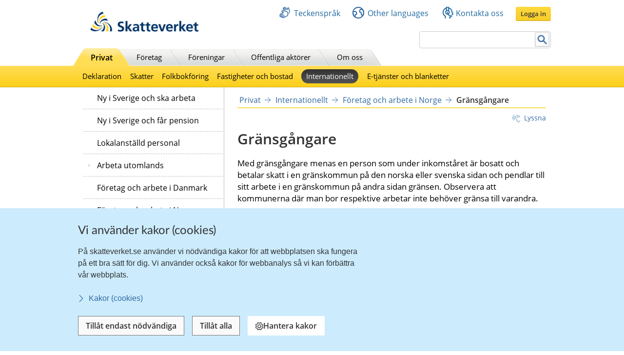

--- FILE ---
content_type: text/html;charset=UTF-8
request_url: https://skatteverket.se/privat/internationellt/foretagocharbeteinorge/norge/gransgangare.4.7b610ded10741da92fa80001408.html
body_size: 19991
content:
<!DOCTYPE html>
<html lang="sv" class="sv-no-js sv-template-innehallssida-2016">
<head>
   <meta charset="UTF-8">
   <script nonce="bc68cba0-f144-11f0-9aca-d9087ce13e00">(function(c){c.add('sv-js');c.remove('sv-no-js');})(document.documentElement.classList)</script>
   <title>Gränsgångare
 | Skatteverket</title>
   <link rel="preload" href="/sitevision/system-resource/eb294f3fbf2cc66af9b1fffe17f16c758cf89e87698b847b472b28216a967f66/js/jquery.js" as="script">
   <link rel="preload" href="/sitevision/system-resource/eb294f3fbf2cc66af9b1fffe17f16c758cf89e87698b847b472b28216a967f66/envision/envision.js" as="script">
   <link rel="preload" href="/sitevision/system-resource/eb294f3fbf2cc66af9b1fffe17f16c758cf89e87698b847b472b28216a967f66/js/utils.js" as="script">
   <link rel="preload" href="/sitevision/system-resource/eb294f3fbf2cc66af9b1fffe17f16c758cf89e87698b847b472b28216a967f66/js/portlets.js" as="script">
               <meta name="DC.Title" content="Gränsgångare Norge - Sverige">
                     <meta name="keywords" content="   ">
                     <meta name="description" content="En gränsgångare bor och betalar skatt på norska eller svenska sidan och pendlar över gränsen i arbetet.">
                     <meta name="DC.Date.Created" content="2005-11-14">
                     <meta name="DC.Date.Modified" content="2025-02-03">
                     <meta name="DC.Identifier" content="https://www.skatteverket.se">
                     <meta name="DC.Format" content="text/html">
                     <meta name="DC.Type" content="text">
                     <meta name="SKV.Author" content="nisse.tuta@skatteverket.se">
                     <meta name="robots" content="">
                     <meta name="google-site-verification" content="9yaXOpOvmAORp7RIYpbP6BJeS-5rcrc0_DsolER28Tw">
         <meta name="viewport" content="width=device-width, initial-scale=1, minimum-scale=1, shrink-to-fit=no">
   <meta name="dcterms.identifier" content="http://skatteverket.se">
   <meta name="dcterms.language" content="sv">
   <meta name="dcterms.format" content="text/html">
   <meta name="dcterms.type" content="text">
   <link rel="canonical" href="/privat/internationellt/foretagocharbeteinorge/norge/gransgangare.4.7b610ded10741da92fa80001408.html">
   <link rel="stylesheet" type="text/css" href="/2.18e1b10334ebe8bc80000/1767958521692/sitevision-responsive-grids.css">
   <link rel="stylesheet" type="text/css" href="/2.18e1b10334ebe8bc80000/1767958552653/sitevision-spacing.css">
   <link rel="stylesheet" type="text/css" href="/2.18e1b10334ebe8bc80000/0/6405/SiteVision.css">
   <link rel="stylesheet" type="text/css" href="/sitevision/system-resource/eb294f3fbf2cc66af9b1fffe17f16c758cf89e87698b847b472b28216a967f66/css/portlets.css">
   <link rel="stylesheet" type="text/css" href="/sitevision/system-resource/eb294f3fbf2cc66af9b1fffe17f16c758cf89e87698b847b472b28216a967f66/envision/envision.css">

      <link rel="stylesheet" type="text/css" href="/2.18e1b10334ebe8bc80000/91.361dc8c15312eff6fd14d21/1767958566863/0/sv-template-asset.css">
         <link rel="stylesheet" type="text/css" href="/webapp-resource/4.7b610ded10741da92fa80001408/360.96cca41179bad4b1aaea8/1623672352260/webapp-assets.css">
      <link rel="stylesheet" type="text/css" href="/webapp-resource/4.7b610ded10741da92fa80001408/360.1522bf3f19aea8075ba3c30/1767875492664/webapp-assets.css">
      <script nonce="bc68cba0-f144-11f0-9aca-d9087ce13e00">!function(t,e){t=t||"docReady",e=e||window;var n=[],o=!1,c=!1;function d(){if(!o){o=!0;for(var t=0;t<n.length;t++)try{n[t].fn.call(window,n[t].ctx)}catch(t){console&&console.error(t)}n=[]}}function a(){"complete"===document.readyState&&d()}e[t]=function(t,e){if("function"!=typeof t)throw new TypeError("callback for docReady(fn) must be a function");o?setTimeout(function(){t(e)},1):(n.push({fn:t,ctx:e}),"complete"===document.readyState?setTimeout(d,1):c||(document.addEventListener?(document.addEventListener("DOMContentLoaded",d,!1),window.addEventListener("load",d,!1)):(document.attachEvent("onreadystatechange",a),window.attachEvent("onload",d)),c=!0))}}("svDocReady",window);</script>
      <script src="/sitevision/system-resource/eb294f3fbf2cc66af9b1fffe17f16c758cf89e87698b847b472b28216a967f66/js/jquery.js"></script>
      <script src="/2.18e1b10334ebe8bc80000/91.361dc8c15312eff6fd14d21/1767958566874/HEAD/0/sv-template-asset.js"></script>
   <!-- 
         _       _     _              _                                _ 
        | | ___ | |__ | |__   __ _   | |__   ___  ___     ___  ___ ___| |
     _  | |/ _ \| '_ \| '_ \ / _` |  | '_ \ / _ \/ __|   / _ \/ __/ __| |
    | |_| | (_) | |_) | |_) | (_| |  | | | | (_) \__ \  | (_) \__ \__ \_|
    \____/ \___/|_.__/|_.__/ \__,_|  |_| |_|\___/|___/   \___/|___/___(_)
                                                                     
    Om du vill vara med och utveckla Skatteverkets externa och interna system, 
    ansök på https://www.skatteverket.se/ledigajobb (Skatteverket)

     ____  _         _   _                      _        _   
    / ___|| | ____ _| |_| |_ _____   _____ _ __| | _____| |_ 
    \___ \| |/ / _` | __| __/ _ \ \ / / _ \ '__| |/ / _ \ __|
     ___) |   < (_| | |_| ||  __/\ V /  __/ |  |   <  __/ |_ 
    |____/|_|\_\__,_|\__|\__\___| \_/ \___|_|  |_|\_\___|\__|
                                                         
    -->



<meta name="viewport" content="initial-scale=1, width=device-width, maximum-scale=2, user-scalable=yes"/>
<!--[if IE 7]>
<meta http-equiv="X-UA-Compatible" content="IE=EmulateIE7" >
<![endif]-->
<!--[if IE 8]>
<meta http-equiv="X-UA-Compatible" content="IE=EmulateIE8" >
<![endif]-->
<!--[if IE 9]>
<meta http-equiv="X-UA-Compatible" content="IE=EmulateIE9" >
<![endif]-->
   <link href="/images/18.76a43be412206334b89800039457/faviconSKV.ico" type="image/x-icon" rel="shortcut icon">
   <link href="/images/18.6efe6285127ab4f1d2580001598/iphone_favicon.png" rel="apple-touch-icon">
   

	<meta property="og:title" content="Gränsgångare" />

         <meta property="og:image" content="https://skatteverket.se/images/18.35c34f651660af3747c16d7/1538124880511/skv-fb-liggande.png" />
	
   <script>$svjq = jQuery.noConflict()</script>
   

   <link type="application/rss+xml" rel="alternate" href="https://skatteverket.se/4.dfe345a107ebcc9baf800017640/12.dfe345a107ebcc9baf800017646.portlet?state=rss&amp;sv.contenttype=text/xml;charset=UTF-8" title="Alla nyheter, notiser och pressmeddelanden">
   <link type="application/rss+xml" rel="alternate" href="https://skatteverket.se/4.dfe345a107ebcc9baf800017593/12.dfe345a107ebcc9baf800017599.portlet?state=rss&amp;sv.contenttype=text/xml;charset=UTF-8" title="Endast nyheter och notiser">
   <link type="application/rss+xml" rel="alternate" href="https://skatteverket.se/4.dfe345a107ebcc9baf800017652/12.dfe345a107ebcc9baf800017658.portlet?state=rss&amp;sv.contenttype=text/xml;charset=UTF-8" title="Pressmeddelanden">
   <script nonce="bc68cba0-f144-11f0-9aca-d9087ce13e00">
      window.sv = window.sv || {};
      sv.UNSAFE_MAY_CHANGE_AT_ANY_GIVEN_TIME_webAppExternals = {};
      sv.PageContext = {
      pageId: '4.7b610ded10741da92fa80001408',
      siteId: '2.18e1b10334ebe8bc80000',
      userIdentityId: '',
      userIdentityReadTimeout: 0,
      userLocale: 'sv_SE',
      dev: false,
      csrfToken: '',
      html5: true,
      useServerSideEvents: false,
      nodeIsReadOnly: true
      };
   </script>
      <script nonce="bc68cba0-f144-11f0-9aca-d9087ce13e00">!function(){"use strict";var t,n={},e={},i={};function r(t){return n[t]=n[t]||{instances:[],modules:{},bundle:{}},n[t]}document.querySelector("html").classList.add("js");var s={registerBootstrapData:function(t,n,i,r,s){var a,o=e[t];o||(o=e[t]={}),(a=o[i])||(a=o[i]={}),a[n]={subComponents:r,options:s}},registerInitialState:function(t,n){i[t]=n},registerApp:function(n){var e=n.applicationId,i=r(e);if(t){var s={};s[e]=i,s[e].instances=[n],t.start(s)}else i.instances.push(n)},registerModule:function(t){r(t.applicationId).modules[t.path]=t},registerBundle:function(t){r(t.applicationId).bundle=t.bundle},getRegistry:function(){return n},setAppStarter:function(n){t=n},getBootstrapData:function(t){return e[t]},getInitialState:function(t){return i[t]}};window.AppRegistry=s}();</script>
</head>
<body class=" sv-responsive  env-m-around--0">
<div id="svid10_2cf1b5cd163796a5c8b4b6e" class="sv-layout"><div class="sv-vertical sv-layout sv-skip-spacer sv-template-layout" id="svid10_2cf1b5cd163796a5c8b4fe9"><div id="svid94_2cf1b5cd163796a5c8b4fec"><div class="sv-layout sv-skip-spacer sv-template-portlet
" id="svid30_2cf1b5cd163796a5c8b4b8d"><div id="Sidhuvud"><!-- Sidhuvud --></div><div class="sv-vertical sv-layout sv-skip-spacer sv-template-layout" id="svid10_2cf1b5cd163796a5c8b4f01"><div class="sv-script-portlet sv-portlet sv-skip-spacer sv-template-portlet
" id="svid12_2106219b17988b0d231429"><div id="cookiebanner"><!-- cookie-banner --></div><div class="rs_preserve">
	<skv-cookie-banner
      id="skv-cookie-banner"
   	about-url="/4.14c8822103addae55580003.html"
      texts='{
      	"heading": "Vi använder kakor (cookies)",
         "description": "På skatteverket.se använder vi nödvändiga kakor för att webbplatsen ska fungera på ett bra sätt för dig. Vi använder också kakor för webbanalys så vi kan förbättra vår webbplats.",
         "aboutLabel": "Kakor (cookies)",
         "handleHeading": "Hantera kakor",
         "handleDescription": "Här kan du välja vilka kakor (cookies) du vill godkänna.",
         "handleButtonLabel": "Hantera kakor",
         "acceptButtonLabel": "Tillåt alla",
         "acceptAllButtonLabel": "Tillåt alla",
         "denyAllButtonLabel": "Tillåt endast nödvändiga",
         "saveButtonLabel": "Spara",
         "cookiesListHeading": "Gör dina val och spara",
         "strictlyNecessaryCookieTitle": "Nödvändiga",
         "strictlyNecessaryCookieDescription": "Nödvändiga kakor går inte att stänga av eftersom vår webbplats inte fungerar utan dessa. Nödvändiga kakor bidrar till att våra tjänster är säkra och fungerar som de ska, till exempel säker inloggning.",
         "settingsCookieTitle": "Inställningar",
         "settingsCookieDescription": "Kakor för inställningar låter en webbplats komma ihåg information som ändrar hur webbplatsen fungerar eller visas. Detta kan t.ex. vara föredraget språk eller regionen du befinner dig i.",
         "statisticsCookieTitle": "Statistik",
         "statisticsCookieDescription": "Kakor för statistik hjälper en webbplatsägare att förstå hur besökare interagerar med webbplatser genom att samla och rapportera in information anonymt."
      }'
      cookies='{
      	"vdArbetsgivare": { "type": "settings", "target": "cookie" },
      	"vdForetagsform": { "type": "settings", "target": "cookie" },
      	"vdOmsattning": { "type": "settings", "target": "cookie" },
      	"vdRakenskapsarSlut": { "type": "settings", "target": "cookie" },
      	"vdRedovisning": { "type": "settings", "target": "cookie" },
         "skv-infotraffar:filters": { "type": "settings", "target": "sessionStorage" },
         "skv-infotraffar:activeTabItemIndex": { "type": "settings", "target": "sessionStorage" },
         "ms.spa.agconfirmupload.deklarera": { "type": "settings", "target": "cookie" },
         "/^_pk_(id|ses|ref)\\..+$/": { "type": "settings", "target": "cookie" },
         "/^TS[a-zA-Z\\d]{8}$/": { "type": "settings", "target": "cookie" },
         "chat-toolbox": { "type": "settings", "target": "sessionStorage" },
         "lang": { "type": "settings", "target": "cookie" },
         "senastetjanster": { "type": "settings", "target": "cookie" }
      }'
   ></skv-cookie-banner>
</div>

<script>
   var cookieBanner = document.querySelector('skv-cookie-banner');
   if(cookieBanner && typeof cookieBanner.hasAllowedType === 'undefined') {
   	cookieBanner.hasAllowedType = () => {};
   }
</script></div>
<div class="sv-html-portlet sv-portlet sv-template-portlet
" id="svid12_2cf1b5cd163796a5c8b4f03"><div id="MatomoTagManagerWebbanalys"><!-- Matomo Tag Manager - Webbanalys --></div><!-- Matomo Tag Manager -->
<script>
   (function() {
      function loadMatomo() {
         var _mtm = _mtm || [];
         var _paq = window._paq = window._paq || [];
         _mtm.push({
            'mtm.startTime': (new Date().getTime()),
            'event': 'mtm.Start'
         });
         var d = document,
            g = d.createElement('script'),
            s = d.getElementsByTagName('script')[0];
         g.type = 'text/javascript';
         g.async = true;
         g.defer = true;
         g.src = 'https://matomo.skv.analys.cloud/js/container_nzOVmjo9.js';
         s.parentNode.insertBefore(g, s);
         
         /* //Script version 1.2 var _paq = _paq || []; // tracker methods like "setCustomDimension" should be called before "trackPageView" _paq.push(["setDocumentTitle", document.domain + "/" + document.title]); _paq.push(["setCookieDomain", "*.skatteverket.se"]);
         _paq.push(["setDomains", ["*.skatteverket.se"]]); _paq.push(["enableCrossDomainLinking"]); _paq.push(["setDoNotTrack", true]); _paq.push(['trackPageView']); _paq.push(['enableLinkTracking']); (function () { var u = "//skv.analytics.elx.cloud/"; _paq.push(['setTrackerUrl',
         u + 'piwik.php']); _paq.push(['setSiteId', '2']); var d = document , g = d.createElement('script') , s = d.getElementsByTagName('script')[0]; g.type = 'text/javascript'; g.async = true; g.defer = true; g.src = u + 'piwik.js'; s.parentNode.insertBefore(g,
         s); })(); */
      }
      
      var cookieBanner = document.querySelector("skv-cookie-banner");
      
      if(cookieBanner) {
         if(cookieBanner.hasAllowedType("statistics")) {
            loadMatomo();
         }
         
         cookieBanner.addEventListener("change", function() {
            if(cookieBanner.hasAllowedType("statistics")) {
               loadMatomo();
            }
         });
      }
   })();
</script>
<!-- End Matomo Tag Manager -->
</div>
<div class="sv-script-portlet sv-portlet sv-template-portlet
" style="display: none" id="svid12_2cf1b5cd163796a5c8b4f04"><div id="ServerTrackning"><!-- ServerTrackning --></div><!--server_36-->
</div>
<div class="sv-html-portlet sv-portlet sv-template-portlet
" id="svid12_2cf1b5cd163796a5c8b4f09"><div id="Snabbnavigeringmedtabb"><!-- Snabbnavigering med tabb --></div><ul id="skip">
   <li>
      <a title="Gå till innehåll" id="tillInnehall" href="#">Till innehåll</a>
   </li>
   <li>
      <a title="Gå till navigationen" id="tillMeny" href="#">Till navigationen</a>
   </li>
</ul></div>
<div class="sv-custom-module sv-skv-ie-banner sv-template-portlet
" id="svid12_5b35a6251761e6914203a4a"><div id="IEBanner"><!-- IE Banner --></div><div data-cid="89b8df69-8bac-4268-a7af-cc2cf8e786e8"><div
    id="webapp_12_5b35a6251761e6914203a4a"
    aria-live="polite"
    aria-atomic="false"
    style="display: none;"
>
    <div class="skv-ie-banner__banner">
        <div class="skv-ie-banner__banner-inner">
            <div class="skv-ie-banner__banner-start">
                <span class="skv-ie-banner__banner-icon">
                    <svg xmlns="http://www.w3.org/2000/svg" fill="none" stroke="currentcolor" viewBox="0 0 24 24"><g stroke-linecap="round" stroke-width="1.5"><path stroke-linejoin="round" d="M 12 18.75 a 0.375 0.375 0 1 0 0.375 0.375 a 0.375 0.375 0 0 0 -0.375 -0.375 h 0"></path><path stroke-miterlimit="10" d="M 12 15.75 v -7.5"></path></g><path stroke-linejoin="round" stroke-width="1.5" d="M 13.62 1.76 a 1.806 1.806 0 0 0 -3.242 0 L 0.906 21.058 a 1.521 1.521 0 0 0 1.366 2.192 h 19.456 a 1.521 1.521 0 0 0 1.366 -2.192 Z"></path></svg>
                </span>
                <div class="skv-ie-banner__banner-content">
                    <div class="skv-ie-banner__banner-text"></div>
                    <div class="skv-ie-banner__banner-link">
                        <a class="skv-ie-banner__banner-link-anchor" href="/omoss/varverksamhet/omwebbplatsen/rekommenderadewebblasare.4.18e1b10334ebe8bc80004907.html">
                            <span class="skv-ie-banner__banner-link-icon">
                                <svg xmlns="http://www.w3.org/2000/svg" fill="none" stroke="currentcolor" stroke-linecap="round" stroke-linejoin="round" stroke-width="1.5" viewBox="0 0 24 24"><path d="M 5.5 0.75 l 10.72 10.72 a 0.749 0.749 0 0 1 0 1.06 L 5.5 23.25"></path></svg>
                            </span>
                            <div class="skv-ie-banner__banner-link-label"></div>
                        </a>
                    </div>
                </div>
            </div>
        </div>
    </div>
</div>

<script id="webappScript_12_5b35a6251761e6914203a4a">
    (function() {
        var ie = detectIE();
        var container = document.getElementById("webapp_12_5b35a6251761e6914203a4a");
        var script = document.getElementById("webappScript_12_5b35a6251761e6914203a4a");

        (function() {
            if (ie === false || ie > 11 ) {
                destroy();
                return;
            }

            container.style.display = "";

            var text = container.querySelector(".skv-ie-banner__banner-text");
            text.innerHTML = '<p>Din webbläsare Internet Explorer är för gammal. För att vår webbplats ska fungera rekommenderar vi att du byter webbläsare.</p>';

            var linkLabel = container.querySelector(".skv-ie-banner__banner-link-label");
            linkLabel.innerHTML = 'Rekommenderade webbläsare';

        })();

        script.parentElement.removeChild(script);

        function destroy() {
            container.parentElement.removeChild(container);
        }

        function detectIE() {
            var ua = window.navigator.userAgent;

            var msie = ua.indexOf('MSIE ');
            if (msie > 0) {
                // IE 10 or older => return version number
                return parseInt(ua.substring(msie + 5, ua.indexOf('.', msie)), 10);
            }

            var trident = ua.indexOf('Trident/');
            if (trident > 0) {
                // IE 11 => return version number
                var rv = ua.indexOf('rv:');
                return parseInt(ua.substring(rv + 3, ua.indexOf('.', rv)), 10);
            }

            var edge = ua.indexOf('Edge/');
            if (edge > 0) {
                // Edge => return version number
                return parseInt(ua.substring(edge + 5, ua.indexOf('.', edge)), 10);
            }

            // other browser
            return false;
        }
    })();
</script>
</div><script nonce="bc68cba0-f144-11f0-9aca-d9087ce13e00">AppRegistry.registerBootstrapData('12.5b35a6251761e6914203a4a','89b8df69-8bac-4268-a7af-cc2cf8e786e8','main',[],undefined);</script><script nonce="bc68cba0-f144-11f0-9aca-d9087ce13e00">AppRegistry.registerInitialState('12.5b35a6251761e6914203a4a',{"text":"Din webbläsare Internet Explorer är för gammal. För att vår webbplats ska fungera rekommenderar vi att du byter webbläsare.","linkText":"Rekommenderade webbläsare","linkUrl":"/omoss/varverksamhet/omwebbplatsen/rekommenderadewebblasare.4.18e1b10334ebe8bc80004907.html","route":"/"});</script>
<script nonce="bc68cba0-f144-11f0-9aca-d9087ce13e00">AppRegistry.registerApp({applicationId:'skv-ie-banner|1.1.0',htmlElementId:'svid12_5b35a6251761e6914203a4a',route:'/',portletId:'12.5b35a6251761e6914203a4a',locale:'sv-SE',defaultLocale:'en',webAppId:'skv-ie-banner',webAppVersion:'1.1.0',webAppAopId:'360.96cca41179bad4b1aaea8',webAppImportTime:'1623672352260',requiredLibs:{},childComponentStateExtractionStrategy:'BY_ID'});</script></div>
</div>
<div class="sv-vertical sv-layout sv-template-layout" id="svid10_2cf1b5cd163796a5c8b54ab"><div class="sv-fixed-fluid-grid tolvkolumn sv-layout main-header sv-skip-spacer sv-template-layout" id="svid10_2cf1b5cd163796a5c8b4f11"><div class="sv-script-portlet sv-portlet sv-skip-spacer sv-template-portlet
" id="svid12_309a41aa1672ad0c83718a0"><div id="KrisGlobaltmeddelande"><!-- Kris/Globalt meddelande --></div></div>
<div class="sv-row sv-layout sv-hide-smartPort sv-hide-smallScreens sv-template-layout" style="padding-top:0.8em" id="svid10_2cf1b5cd163796a5c8b4f14"><div class="sv-layout sv-skip-spacer sv-column-5 sv-template-layout" style="width: 30% !important;" id="svid10_2cf1b5cd163796a5c8b4f15"><div class="sv-image-portlet sv-portlet sv-skip-spacer sv-template-portlet
" style="margin-left:35px;margin-top:12px;max-width: 222px;" id="svid12_2cf1b5cd163796a5c8b4f16"><div id="Bild"><!-- Bild --></div><a title="Till startsida" href="/privat.4.76a43be412206334b89800052864.html"><img alt="startsida" class="sv-noborder" style="max-width:468px;max-height:88px" width="468" height="88" srcset="/images/18.5d699354142b230302014c/1385975660374/x160p/SkatteverketLogo.png 160w, /images/18.5d699354142b230302014c/1385975660374/x320p/SkatteverketLogo.png 320w, /images/18.5d699354142b230302014c/1385975660374/SkatteverketLogo.png 468w" sizes="100vw" src="/images/18.5d699354142b230302014c/1385975660374/SkatteverketLogo.png"></a></div>
</div>
<div class="sv-layout sv-column-7 sv-template-layout" style="width: 67% !important;" id="svid10_2cf1b5cd163796a5c8b4f18"><div class="sv-row sv-layout sv-skip-spacer sv-template-layout" id="svid10_2cf1b5cd163796a5c8b4f19"><div class="sv-jcrmenu-portlet sv-portlet sv-skip-spacer sv-template-portlet
" id="svid12_2cf1b5cd163796a5c8b4f1a"><div id="Servicemeny"><!-- Service_meny --></div>
  
         
                     
         
          
                
            
   <div id="servicelankar">
      <ul>
                              
                              
               <li class="link_0">
                  <a href="/servicelankar/teckensprak.4.5d699354142b2303020b3b.html" class="servicelank"><span></span>Teckenspråk</a>
               </li>
                                  
                              
               <li class="link_1">
                  <a href="/servicelankar/otherlanguages.4.34a801ea1041d54f9e2800025.html" class="servicelank"><span></span>Other languages</a>
               </li>
                                  
                              
               <li class="link_2">
                  <a href="/omoss/kontaktaoss.4.71004e4c133e23bf6db800079651.html" class="servicelank"><span></span>Kontakta oss</a>
               </li>
                               
         <li class="sso__desktopSection">
            <a class="sso__desktopSection-button sso__desktopSection-button--login" tabindex="0">
               <div class="sso__desktopSection-button-label">Logga in</div>
            </a>
            
            <button class="sso__desktopSection-button sso__desktopSection-button--toggle" style="display: none;">
               <span class="sso__desktopSection-button-label"></span>
            </button>
         </li>
      </ul>
   </div>

   <div class="sso__box sso__box--desktop" style="display: none;">
      <div class="sso__box-name"></div>
      <div class="sso__box-persNr"></div>
      
      <nav class="sso__box-nav">
         <ul class="sso__box-nav-list">
            <li class="sso__box-nav-list-item">
               <a class="sso__box-nav-link">Mina sidor</a>
            </li>
            <li class="sso__box-nav-list-item">
               <a class="sso__box-nav-link" title="Logga ut från Skatteverkets e-tjänster och Mina sidor">Logga ut</a>
            </li>
         </ul>
      </nav>
   </div>
   
   </div>
</div>
<div class="sv-row sv-layout sv-template-layout" id="svid10_2cf1b5cd163796a5c8b4f1b"><div class="sv-searchform-portlet sv-portlet sv-skip-spacer sv-template-portlet
" style="text-align: right;" id="svid12_2cf1b5cd163796a5c8b4f1c"><div id="Sokruta1"><!-- Sökruta 1 --></div>


                                                                                            
<script nonce="bc68cba0-f144-11f0-9aca-d9087ce13e00">
svDocReady(function() {
   // Queries server for a suggestion list and shows it below the search field
   $svjq("#search12_2cf1b5cd163796a5c8b4f1c").svAutoComplete({
      source: "/4.7b610ded10741da92fa80001408/12.2cf1b5cd163796a5c8b4f1c.json?state=autoComplete",
      minLength: 2,
      delay: 200,
      selectedValueContainerId: ""
   });
   // Backwards compatibility for custom templates
   $svjq("#search12_2cf1b5cd163796a5c8b4f1c").on('focusin', function() {
      if ($svjq("#search12_2cf1b5cd163796a5c8b4f1c").val() == "Ange sökord") {
         $svjq("#search12_2cf1b5cd163796a5c8b4f1c").val("");
         return false;
      }
   });
   // Submit, blocks empty and placeholder queries
   $svjq("#search12_2cf1b5cd163796a5c8b4f1cbutton").on('click', function() {
      const qry = $svjq("#search12_2cf1b5cd163796a5c8b4f1c").val();
      if (qry == "" || qry == "Ange sökord") {
         return false;
      }
   });
   // Invokes the search button if user presses the enter key (needed in IE)
   $svjq("#search12_2cf1b5cd163796a5c8b4f1c").on('keypress', function(e) {
      if (e.which == 13) {
         $svjq("#search12_2cf1b5cd163796a5c8b4f1cbutton").trigger('focus').trigger('click');
         return false;
      }
   });
});
</script>


   <form id="searchformTop" method="get" action="/funktioner/sok/sok.4.64a656d113f4c7597011b3.html">
      <label for="query" class="sr-only">Sök</label>
      <input id="query" class="search-input" style="width:252px" type="text" name="query" value="" accesskey="k" />
       <button id="search12_2cf1b5cd163796a5c8b4f1cbutton" type="submit" class="searchButton sv-vamiddle"><span class="knapp">Sök</span></button>
</form></div>
</div>
</div>
</div>
<div class="sv-row sv-layout sv-hide-smartPort sv-hide-smallScreens sv-template-layout" id="svid10_2cf1b5cd163796a5c8b4f1d"><div class="sv-layout sv-skip-spacer sv-column-12 sv-template-layout" style="padding-right:10px" id="svid10_2cf1b5cd163796a5c8b4f1e"><div class="sv-script-portlet sv-portlet sv-skip-spacer sv-template-portlet
" id="svid12_2cf1b5cd163796a5c8b4f1f"><div id="Toppmeny"><!-- Toppmeny --></div>
<div class="topmenu">
	<ul>
		<li class=" active "><div><a href="/privat.4.76a43be412206334b89800052864.html" title="Privatpersoner">Privat</a></div></li>
		<li class=""><div><a href="/foretag.4.76a43be412206334b89800052908.html" title="Företag">Företag</a></div></li>
		<li class=""><div><a href="/foreningar.4.76a43be412206334b89800048202.html" title="Föreningar">Föreningar</a></div></li>
		<li class=""><div><a href="/offentligaaktorer.4.76a43be412206334b89800047989.html" title="Offentliga aktörer">Offentliga aktörer</a></div></li>
		<li class=""><div><a href="/omoss.4.76a43be412206334b89800052952.html" title="Om Skatteverket">Om oss</a></div></li>
	</ul>
</div>

<script>
<!--
  var clientnavigation = 'Privat';
-->
</script></div>
</div>
</div>
</div>
</div>
<div class="sv-vertical sv-layout sv-template-layout" id="svid10_4f45da1418092e4b1921cb"><div class="sv-fluid-grid tolvkolumn sv-layout sv-visible-smartPort sv-visible-smallScreens sv-skip-spacer sv-template-layout" id="svid10_4f45da1418092e4b1921cc"><div class="sv-row sv-layout iw-skv-mobile-header-container sv-skip-spacer sv-template-layout" id="svid10_4f45da1418092e4b1921cd"><div class="sv-row sv-layout sv-skip-spacer sv-template-layout" id="svid10_4f45da1418092e4b1921ce"><div class="sv-html-portlet sv-portlet sv-skip-spacer sv-template-portlet
" id="svid12_4f45da1418092e4b1921cf"><div id="Logotypimobil"><!-- Logotyp i mobil --></div><div class="iw-skv-logo">
   <a href="/" class="iw-skv-logo__link" aria-label="Till startsidan">
      <img class="iw-skv-logo__image" src="data:image/svg+xml,%3Csvg id='Lager_1' data-name='Lager 1' xmlns='http://www.w3.org/2000/svg' viewBox='0 0 213.73 39.2'%3E%3Cdefs%3E%3Cstyle%3E.cls-1%7Bfill:%23036;%7D.cls-2%7Bfill:%23fc0;%7D%3C/style%3E%3C/defs%3E%3Ctitle%3ERityta 1%3C/title%3E%3Cpath class='cls-1' d='M64.52,23.26a10,10,0,0,0-3.9-.83c-1.32,0-3,.57-3,2.66,0,3.33,8.41,1.94,8.4,8.37,0,4.2-3.33,5.79-7.21,5.78a16.76,16.76,0,0,1-4.91-.75L54.23,35a9.21,9.21,0,0,0,4.34,1.19c1.45,0,3.41-.74,3.41-2.47,0-3.65-8.41-2.15-8.4-8.5,0-4.28,3.34-5.85,6.71-5.84a14.39,14.39,0,0,1,4.59.69Z'/%3E%3Cpath class='cls-1' d='M68.8,18.22h3.68l0,12.11h.06l4.4-5.65h4.34L76,31l5.92,7.83H77.23L72.52,32h-.06v6.87H68.77Z'/%3E%3Cpath class='cls-1' d='M86.17,34.69c0-2.17,2.45-2.44,4.1-2.44h1.59a4.72,4.72,0,0,1-.77,2.91,3.13,3.13,0,0,1-2.59,1.26C87.18,36.42,86.17,35.9,86.17,34.69Zm-1.86-6.16A7.45,7.45,0,0,1,88.68,27c2.17,0,3.19.77,3.18,3.05h-2a11.14,11.14,0,0,0-4.75.82,4.15,4.15,0,0,0-2.43,4c0,2.69,2.44,4.21,4.94,4.21A5,5,0,0,0,92,36.67H92a17.11,17.11,0,0,0,.16,2.12h3.24c-.08-1.1-.13-2.08-.16-3.16s-.05-2.11-.05-3.54V30.28c0-4.18-1.77-6-6.09-6a12.63,12.63,0,0,0-4.91,1.06Z'/%3E%3Cpath class='cls-1' d='M99.44,27.38H96.72V24.68h2.72V21.86l3.68-1.18v4h3.27v2.7h-3.27V34c0,1.21.33,2.33,1.73,2.33a3.23,3.23,0,0,0,1.67-.38l.11,2.91a9.68,9.68,0,0,1-2.72.33c-2.89,0-4.48-1.79-4.47-4.59Z'/%3E%3Cpath class='cls-1' d='M110.32,27.39H107.6V24.7h2.73V21.87L114,20.69v4h3.27V27.4H114V34c0,1.21.33,2.33,1.73,2.34a3.29,3.29,0,0,0,1.68-.39l.1,2.92a10.09,10.09,0,0,1-2.72.32c-2.88,0-4.47-1.79-4.47-4.59Z'/%3E%3Cpath class='cls-1' d='M122.4,30.4c.17-1.89,1.21-3.32,3.27-3.32s2.88,1.55,3,3.33Zm8.73,4.69a9.68,9.68,0,0,1-4.7,1.42,3.72,3.72,0,0,1-4-3.58h9.78c0-4.94-1.47-8.54-6.71-8.55-4.4,0-6.57,3.37-6.58,7.46,0,4.65,2.71,7.34,7.38,7.35a9.73,9.73,0,0,0,4.86-1.12Z'/%3E%3Cpath class='cls-1' d='M132.72,24.69h3.95L140.17,35h.06l3.42-10.3h3.68l-5.24,14.14H138Z'/%3E%3Cpath class='cls-1' d='M151.37,30.41c.16-1.9,1.21-3.32,3.27-3.32s2.88,1.54,3,3.33Zm8.73,4.68a9.47,9.47,0,0,1-4.7,1.42,3.7,3.7,0,0,1-4-3.57h9.78c0-5-1.47-8.54-6.72-8.55-4.39,0-6.57,3.37-6.57,7.46,0,4.64,2.71,7.34,7.38,7.35a9.71,9.71,0,0,0,4.86-1.12Z'/%3E%3Cpath class='cls-1' d='M163.54,24.74h3.27V28h.06a4.33,4.33,0,0,1,3.88-3.54,4,4,0,0,1,1.12.11v3.71a3.79,3.79,0,0,0-1.65-.3c-3,0-3,3.73-3,5.76v5.19h-3.68Z'/%3E%3Cpath class='cls-1' d='M173.86,18.16h3.68l0,12.12h.06l4.4-5.66h4.34L181,31,187,38.79h-4.67l-4.72-6.87h0v6.86h-3.68Z'/%3E%3Cpath class='cls-1' d='M190.69,30.46c.17-1.89,1.22-3.32,3.28-3.32s2.88,1.55,3,3.33Zm8.73,4.69a9.62,9.62,0,0,1-4.7,1.42,3.7,3.7,0,0,1-4-3.58l9.78,0c0-4.95-1.47-8.55-6.72-8.56-4.39,0-6.57,3.37-6.58,7.46,0,4.65,2.71,7.34,7.38,7.35a9.77,9.77,0,0,0,4.87-1.12Z'/%3E%3Cpath class='cls-1' d='M203.79,27.49h-2.72v-2.7h2.71V22l3.68-1.18v4h3.26v2.7h-3.27v6.6c0,1.2.33,2.33,1.73,2.33a3.23,3.23,0,0,0,1.67-.38L211,39a9.68,9.68,0,0,1-2.72.33c-2.88,0-4.47-1.79-4.47-4.59Z'/%3E%3Cpath class='cls-2' d='M25.29,21.16A13.78,13.78,0,0,1,35,31.42a13.63,13.63,0,0,1-.8,7.36H30.11A13.88,13.88,0,0,0,32,33.3c.33-3.47-.94-7.55-3.88-9.8a12.88,12.88,0,0,0-3-1.87Z'/%3E%3Cpath class='cls-1' d='M38,38.77a13,13,0,0,0-2.49-13.24,17.81,17.81,0,0,0-8.52-5l.09-.51C34,21.65,41,26,42.12,33.57a12.56,12.56,0,0,1-.23,5.21Z'/%3E%3Cpath class='cls-1' d='M23.72,22.2a9.7,9.7,0,0,1,3.15,2.68,10.73,10.73,0,0,1,1.33,9.8,10,10,0,0,1-2.3,4.09l-5.28,0a12.58,12.58,0,0,0,5.85-10,7.33,7.33,0,0,0-2.95-6.13Z'/%3E%3Cpath class='cls-2' d='M17,23.16A13.78,13.78,0,0,1,21,9.59a13.7,13.7,0,0,1,6.78-3l2,3.58a13.74,13.74,0,0,0-5.7,1.08c-3.17,1.44-6.08,4.58-6.56,8.25a13.07,13.07,0,0,0-.12,3.54Z'/%3E%3Cpath class='cls-1' d='M25.86,3.37a13,13,0,0,0-10.21,8.74A17.75,17.75,0,0,0,15.6,22l-.5.17c-2.07-6.81-1.8-15,4.23-19.78A12.59,12.59,0,0,1,23.94,0Z'/%3E%3Cpath class='cls-1' d='M18.66,24a9.71,9.71,0,0,1,.75-4.08,10.69,10.69,0,0,1,7.83-6A10.24,10.24,0,0,1,32,13.83l2.62,4.58A12.62,12.62,0,0,0,23,18.35,7.31,7.31,0,0,0,19.13,24Z'/%3E%3Cpath class='cls-1' d='M1.9,31.71A13,13,0,0,0,14.65,36a17.78,17.78,0,0,0,8.49-5.05l.4.34c-4.77,5.28-11.9,9.27-19.13,6.57A12.36,12.36,0,0,1,0,35.1Z'/%3E%3Cpath class='cls-1' d='M23.29,27.24a9.44,9.44,0,0,1-3.88,1.45A10.7,10.7,0,0,1,10.2,25.1a10.23,10.23,0,0,1-2.48-4l2.56-4.6a12.63,12.63,0,0,0,5.94,10,7.32,7.32,0,0,0,6.79.39Z'/%3E%3Cpath class='cls-2' d='M23.38,29.32A13.8,13.8,0,0,1,9.65,32.77a13.61,13.61,0,0,1-6-4.33l2-3.58A13.81,13.81,0,0,0,9.5,29.22c2.85,2,7,2.89,10.44,1.44A12.86,12.86,0,0,0,23,29Z'/%3E%3C/svg%3E" alt="" />
   </a>
</div></div>
</div>
<div class="sv-row sv-layout toppNavWrp sv-template-layout" id="svid10_4f45da1418092e4b1921d0"><div class="sv-html-portlet sv-portlet sv-skip-spacer sv-template-portlet
" id="svid12_4f45da1418092e4b1921d1"><div id="Loginknapp"><!-- Loginknapp --></div><div class="sso__mobileSection">
   <div class="sso__mobileSection-inner">
      <a class="sso__mobileSection-button sso__mobileSection-button--login" tabindex="0">
         <div class="sso__mobileSection-button-label">Logga in</div>
      </a>

      <button class="sso__mobileSection-button sso__mobileSection-button--toggle" tabindex="0" style="display: none;">
         <span class="sso__mobileSection-button-label"></span>
      </button>
   </div>

   <div class="sso__box sso__box--mobile" style="display: none;">
      <div class="sso__box-name"></div>
      <div class="sso__box-persNr"></div>
      <nav class="sso__box-nav">
         <ul class="sso__box-nav-list">
            <li class="sso__box-nav-list-item">
               <a class="sso__box-nav-link">Mina sidor</a>
            </li>
            <li class="sso__box-nav-list-item">
               <a class="sso__box-nav-link" title="Logga ut från Skatteverkets e-tjänster och Mina sidor">Logga ut</a>
            </li>
         </ul>
      </nav>
   </div>
</div></div>
<div class="sv-html-portlet sv-portlet sv-template-portlet
" id="svid12_4f45da1418092e4b1921d2"><div id="Sokfaltsknapp"><!-- Sökfältsknapp --></div><div class="searchBtnWrp">
   <a role="button" href="javascript:void(0);" onclick="onSearchButtonMobileClick(this)">
      <span class="searchBtn">Sök</span>
   </a>
</div>

<form id="searchformMobile" method="get" action="/funktioner/sok/sok.4.64a656d113f4c7597011b3.html">
   <label for="queryMobile" class="sr-only">Sök</label>
   <input id="queryMobile" class="search-input" type="text" name="query" value="">
   <button type="submit" class="searchButton sv-vamiddle"><span class="knapp">Sök</span></button>
</form>

<script>
   function onSearchButtonMobileClick() {
      var form = document.getElementById("searchformMobile");
      var input = document.getElementById("queryMobile");
      var show = form.style.display !== "block";
      
      form.style.display = show ? "block" : "";
      
      if(show) {
         input.focus();
      } else {
         input.blur();
      }
      
      if ($svjq(".mobileMenuButton").hasClass("open")) {  
         $svjq('#mobilemenu_display').trigger("click");
		}
   }
</script></div>
<div class="sv-html-portlet sv-portlet sv-template-portlet
" id="svid12_4f45da1418092e4b1921d3"><div id="Menyknappen"><!-- Menyknappen --></div><label class="mobileMenuButton" for="mobilemenu_display" tabindex="0">Meny</label>

<script>
   svDocReady(function() {
      var texts = { open: "Meny", close: "Stäng" };
      $svjq(".mobileMenuButton").on("click", function() {
         var menuButton = $svjq(this);
         menuButton.text(menuButton.hasClass("open") ? texts.open : texts.close);
      });
   });
</script></div>
</div>
</div>
<div class="sv-row sv-layout sv-template-layout" id="svid10_4f45da1418092e4b1921d4"><div class="sv-layout sv-skip-spacer sv-template-portlet
" id="svid30_4f45da1418092e4b1921d5"><div id="Mobilmeny"><!-- Mobilmeny --></div><div class="sv-script-portlet sv-portlet sv-skip-spacer sv-template-portlet
" id="svid12_13948c0e18e810bfa0c1579"><div id="MobilMeny"><!-- MobilMeny --></div><div class="mobilemenu"><input type="checkbox" id="mobilemenu_display"/><div><ul>
<li >
<div class="menu-item">
<a  class="menu-item__link" href="/privat.4.76a43be412206334b89800052864.html">
<span>Privat</span>
</a>
<button id="m_0" aria-label="Knapp" aria-expanded="true" aria-pressed="true" class="menu-item__button menu-item__button-expanded"><span></span></button>
</div>
<ul data-id="m_0">
<li >
<div class="menu-item">
<a  class="menu-item__link" href="/privat/deklaration.4.2b543913a42158acf800013508.html">
<span>Deklaration</span>
</a>
<button id="m_0_0" aria-label="Knapp" aria-expanded="false" aria-pressed="false" class="menu-item__button"><span></span></button>
</div>
</li>
<li >
<div class="menu-item">
<a  class="menu-item__link" href="/privat/skatter.4.6a6688231259309ff1f800029074.html">
<span>Skatter</span>
</a>
<button id="m_0_1" aria-label="Knapp" aria-expanded="false" aria-pressed="false" class="menu-item__button"><span></span></button>
</div>
</li>
<li >
<div class="menu-item">
<a  class="menu-item__link" href="/privat/folkbokforing.4.18e1b10334ebe8bc800039.html">
<span>Folkbokföring</span>
</a>
<button id="m_0_2" aria-label="Knapp" aria-expanded="false" aria-pressed="false" class="menu-item__button"><span></span></button>
</div>
</li>
<li >
<div class="menu-item">
<a  class="menu-item__link" href="/privat/fastigheterochbostad.4.18e1b10334ebe8bc80003922.html">
<span>Fastigheter och bostad</span>
</a>
<button id="m_0_3" aria-label="Knapp" aria-expanded="false" aria-pressed="false" class="menu-item__button"><span></span></button>
</div>
</li>
<li >
<div class="menu-item">
<a  class="menu-item__link" href="/privat/internationellt.4.6a6688231259309ff1f800029140.html">
<span>Internationellt</span>
</a>
<button id="m_0_4" aria-label="Knapp" aria-expanded="true" aria-pressed="true" class="menu-item__button menu-item__button-expanded"><span></span></button>
</div>
<ul data-id="m_0_4">
<li >
<div class="menu-item">
<a  class="menu-item__link" href="/privat/internationellt/nyisverigeochskaarbeta.4.2cf1b5cd163796a5c8bab91.html">
<span>Ny i Sverige och ska arbeta</span>
</a>
</div>
</li>
<li >
<div class="menu-item">
<a  class="menu-item__link" href="/privat/internationellt/nyisverigeochfarpension.4.569165a01749e7ae7891e45.html">
<span>Ny i Sverige och får pension</span>
</a>
</div>
</li>
<li >
<div class="menu-item">
<a  class="menu-item__link" href="/privat/internationellt/lokalanstalldpersonal.4.233f91f71260075abe8800073834.html">
<span>Lokalanställd personal</span>
</a>
</div>
</li>
<li >
<div class="menu-item">
<a  class="menu-item__link" href="/privat/internationellt/arbetautomlands.4.2e56d4ba1202f95012080008352.html">
<span>Arbeta utomlands</span>
</a>
<button id="m_0_4_3" aria-label="Knapp" aria-expanded="false" aria-pressed="false" class="menu-item__button"><span></span></button>
</div>
</li>
<li >
<div class="menu-item">
<a  class="menu-item__link" href="/privat/internationellt/foretagocharbeteidanmark.4.3ae1aa711199abc9e368000555.html">
<span>Företag och arbete i Danmark</span>
</a>
</div>
</li>
<li >
<div class="menu-item">
<a  class="menu-item__link" href="/privat/internationellt/foretagocharbeteinorge.4.34a801ea1041d54f9e280001657.html">
<span>Företag och arbete i Norge</span>
</a>
</div>
</li>
<li >
<div class="menu-item">
<a  class="menu-item__link" href="/privat/internationellt/foretagocharbeteifinland.4.34a801ea1041d54f9e280001018.html">
<span>Företag och arbete i Finland</span>
</a>
</div>
</li>
<li >
<div class="menu-item">
<a  class="menu-item__link" href="/privat/internationellt/arbetapafartygochfarjor.4.58d555751259e4d661680008647.html">
<span>Arbeta på fartyg och färjor</span>
</a>
<button id="m_0_4_7" aria-label="Knapp" aria-expanded="false" aria-pressed="false" class="menu-item__button"><span></span></button>
</div>
</li>
<li >
<div class="menu-item">
<a  class="menu-item__link" href="/privat/internationellt/lonfranutlandskaarbetsgivare.4.906b37c10bd295ff4880001233.html">
<span>Lön från utländska arbetsgivare</span>
</a>
<button id="m_0_4_8" aria-label="Knapp" aria-expanded="false" aria-pressed="false" class="menu-item__button"><span></span></button>
</div>
</li>
<li >
<div class="menu-item">
<a  class="menu-item__link" href="/privat/internationellt/dubbelbeskattning.4.58d555751259e4d661680008660.html">
<span>Dubbelbeskattning</span>
</a>
<button id="m_0_4_9" aria-label="Knapp" aria-expanded="false" aria-pressed="false" class="menu-item__button"><span></span></button>
</div>
</li>
<li >
<div class="menu-item">
<a  class="menu-item__link" href="/privat/internationellt/avrakningavutlandskskatt.4.7856a2b411550b99fb7800088114.html">
<span>Avräkning av utländsk skatt</span>
</a>
<button id="m_0_4_10" aria-label="Knapp" aria-expanded="false" aria-pressed="false" class="menu-item__button"><span></span></button>
</div>
</li>
<li >
<div class="menu-item">
<a  class="menu-item__link" href="/privat/internationellt/bosattutomlands.4.58d555751259e4d661680008654.html">
<span>Bosatt utomlands</span>
</a>
<button id="m_0_4_11" aria-label="Knapp" aria-expanded="false" aria-pressed="false" class="menu-item__button"><span></span></button>
</div>
</li>
<li >
<div class="menu-item">
<a  class="menu-item__link" href="/privat/internationellt/hemvistintyg.4.70ac421612e2a997f85800093362.html">
<span>Hemvistintyg</span>
</a>
</div>
</li>
<li >
<div class="menu-item">
<a  class="menu-item__link" href="/privat/internationellt/anlitautlandskforetagare.4.6efe6285127ab4f1d258000101.html">
<span>Anlita utländsk företagare</span>
</a>
</div>
</li>
<li >
<div class="menu-item">
<a  class="menu-item__link" href="/privat/internationellt/forsvarsmaktensutlandstjanstgoring.4.2e56d4ba1202f95012080005070.html">
<span>Försvarsmaktens utlandstjänstgöring</span>
</a>
</div>
</li>
<li >
<div class="menu-item">
<a  class="menu-item__link" href="/privat/internationellt/saharkandupaverkasavbrexit.4.109dcbe71721adafd258b41.html">
<span>Så här kan du påverkas av brexit</span>
</a>
</div>
</li>
</ul>
</li>
<li >
<div class="menu-item">
<a  class="menu-item__link" href="/privat/etjansterochblanketter.4.5d699354142b230302033f.html">
<span>E-tjänster och blanketter</span>
</a>
<button id="m_0_5" aria-label="Knapp" aria-expanded="false" aria-pressed="false" class="menu-item__button"><span></span></button>
</div>
</li>
</ul>
</li>
<li >
<div class="menu-item">
<a  class="menu-item__link" href="/foretag.4.76a43be412206334b89800052908.html">
<span>Företag</span>
</a>
<button id="m_1" aria-label="Knapp" aria-expanded="false" aria-pressed="false" class="menu-item__button"><span></span></button>
</div>
</li>
<li >
<div class="menu-item">
<a  class="menu-item__link" href="/foreningar.4.76a43be412206334b89800048202.html">
<span>Föreningar</span>
</a>
<button id="m_2" aria-label="Knapp" aria-expanded="false" aria-pressed="false" class="menu-item__button"><span></span></button>
</div>
</li>
<li >
<div class="menu-item">
<a  class="menu-item__link" href="/offentligaaktorer.4.76a43be412206334b89800047989.html">
<span>Offentliga aktörer</span>
</a>
<button id="m_3" aria-label="Knapp" aria-expanded="false" aria-pressed="false" class="menu-item__button"><span></span></button>
</div>
</li>
<li >
<div class="menu-item">
<a  class="menu-item__link" href="/omoss.4.76a43be412206334b89800052952.html">
<span>Om oss</span>
</a>
<button id="m_4" aria-label="Knapp" aria-expanded="false" aria-pressed="false" class="menu-item__button"><span></span></button>
</div>
</li>
<li class="menu-servicelank otherlanguages">
<div class="menu-item">
<a  class="menu-item__link" href="/servicelankar/otherlanguages.4.34a801ea1041d54f9e2800025.html">
<span><span class="icon"></span>Other languages</span>
</a>
<button id="m_5" aria-label="Knapp" aria-expanded="false" aria-pressed="false" class="menu-item__button"><span></span></button>
</div>
</li>
<li class="menu-servicelank signlanguage">
<div class="menu-item">
<a  class="menu-item__link" href="/servicelankar/teckensprak.4.5d699354142b2303020b3b.html">
<span><span class="icon"></span>Teckenspråk</span>
</a>
<button id="m_6" aria-label="Knapp" aria-expanded="false" aria-pressed="false" class="menu-item__button"><span></span></button>
</div>
</li>
</ul></div></div>
<script>
   const currentPageURI = '/privat/internationellt/foretagocharbeteinorge/norge/gransgangare.4.7b610ded10741da92fa80001408.html';
   
   const menuButton = document.querySelector('.mobilemenu');
      
   menuButton.addEventListener('click', function(){
      if(!window.menuItems){
         fetch('/rest-api/Menu-API/').then((response) => response.json()).then((data)=> window.menuItems = data);
        
      }
      
   })
</script></div>
</div>
</div>
<div class="sv-row sv-layout sv-template-layout" id="svid10_4f45da1418092e4b1921d6"><div class="sv-script-portlet sv-portlet sv-skip-spacer sv-template-portlet
" id="svid12_4f45da1418092e4b1921d7"><div id="Brodsmula"><!-- Brödsmula --></div>   <div class="iw-skv-breadcrumbs">
      <a class="iw-skv-breadcrumbs__link" href="/privat/internationellt/foretagocharbeteinorge.4.34a801ea1041d54f9e280001657.html" >Företag och arbete i Norge</a>
   </div>
</div>
</div>
</div>
</div>
<div class="sv-vertical sv-layout sv-template-layout" id="svid10_2106219b17988b0d231659"><div class="sv-script-portlet sv-portlet sv-skip-spacer sv-template-portlet
" id="svid12_2106219b17988b0d231673"><div id="SSOHeaders"><!-- SSO Headers --></div>
</div>
<div class="sv-html-portlet sv-portlet sv-template-portlet
" id="svid12_2106219b17988b0d231674"><div id="SSOCSSJS"><!-- SSO CSS-JS --></div><script>
   (function() {
      var sso = window.__sso;
      var isLoggedIn = !!sso;
      var utils = {};
      var links = {
         // Primär inloggning
         login: "https://sso.skatteverket.se/finlogin?redirect=https%3A%2F%2Fwww7.skatteverket.se%2Fportal%2Fminasidor%3FcheckOmbud%3Dtrue",

         // Mellansida vid början av deklarationsperiod
         // OBS! Behöver dölja grindvaktsmodulen online också när denna länken ändras (Grindvakt loginknapp URL)
         //login: "https://www.skatteverket.se/servicelankar/loggain.4.5c281c7015abecc2e20208e.html",

         logout: "https://sso.skatteverket.se/za/za_ssofront/d/logout",
         myPages: "https://sso.skatteverket.se/finlogin?redirect=https%3A%2F%2Fwww7.skatteverket.se%2Fportal%2Fvem-vill-du-foretrada",
      };

      utils.isElementVisible = function(element) {
         return element.style.display !== "none";
      };

      utils.show = function(element) {
         element.style.display = "";
      };

      utils.hide = function(element) {
         element.style.display = "none";
      };

      utils.toggle = function(element) {
         if(utils.isElementVisible(element)) {
            utils.hide(element);
         } else {
            utils.show(element);
         }
      };

      utils.getFullName = function() {
         if(!isLoggedIn) {
            return "";
         }
         
         var combined = (sso.firstName + " " + sso.lastName).trim();
         var result = "";

         combined.split(/\s/).forEach(function(name) {
            var capitalize = function(v) {
               return v.substring(0, 1).toUpperCase() + v.substring(1).toLowerCase();
            };
            var newName = name.split("-").map(capitalize).join("-");
            result = (result + " " + newName).trim();
         });

         return result;
      };

      ["desktop", "mobile"].forEach(function(state) {
         var refs = {
            loginButton: document.querySelector(".sso__" + state + "Section-button--login"),
            toggleButton: document.querySelector(".sso__" + state + "Section-button--toggle"),
            box: document.querySelector(".sso__box--" + state),
         };
         
         // Set loginButton and toggleButton classes
         (function() {
            refs.loginButton.classList.add("sso__loginButton");
            refs.loginButton.classList.add("sso__loginButton--" + state);
            refs.toggleButton.classList.add("sso__toggleButton");
            refs.toggleButton.classList.add("sso__toggleButton--" + state);
         })();

         if(isLoggedIn) {
            var fullName = utils.getFullName();

            // Show and hide elements
            utils.show(refs.toggleButton);
            utils.hide(refs.loginButton);

            // Set toggleButton content
            refs.toggleButton.children[0].textContent = fullName.split(/\s/)[0];
            
            // Set box contents
            (function() {
               var nameEl = refs.box.querySelector(".sso__box-name");
               var persNrEl = refs.box.querySelector(".sso__box-persNr");
               var linkEls = refs.box.querySelectorAll(".sso__box-nav-link");
               var myPagesEl = linkEls[0];
               var logoutEl = linkEls[1];
               
               nameEl.textContent = fullName;
               persNrEl.textContent = sso.persNr;
               
               myPagesEl.href = links.myPages;
               logoutEl.href = links.logout;
            })();

            // Setup box updater
            var updateBox = function() {
               if(state === "desktop") {
                  var relativeRect = refs.toggleButton.getBoundingClientRect();
                  refs.box.style.top = relativeRect.bottom + "px";
                  refs.box.style.left = (relativeRect.right - refs.box.clientWidth) + "px";
               } else {
                  refs.box.style.top = "calc(100% + 2px)";
                  refs.box.style.width = document.documentElement.clientWidth + "px";
               }
            };

            // Setup window click handler
            var onWindowClick = function(event) {
               var clickedOutsideBox = event.target !== refs.box && !refs.box.contains(event.target);

               if(clickedOutsideBox) {
                  utils.hide(refs.box);
                  refs.toggleButton.classList.remove("sso__toggleButton--open");
                  window.removeEventListener("click", onWindowClick);
               }
            }

            // Update box when window resizes
            window.addEventListener("resize", updateBox);
            
            // Add toggleButton click handler
            refs.toggleButton.addEventListener("click", function(event) {
               event.preventDefault();

               if(utils.isElementVisible(refs.box)) {
                  utils.hide(refs.box);
                  this.classList.remove("sso__toggleButton--open");
               } else {
                  utils.show(refs.box);
                  this.classList.add("sso__toggleButton--open");
                  updateBox();
                  setTimeout(function() {
                     window.addEventListener("click", onWindowClick);
                  }, 0);
               }
            });
         } else {
            // Show and hide elements
            utils.show(refs.loginButton);
            utils.hide(refs.toggleButton);
            
            refs.loginButton.href = links.login;
         }
      });
   })();
</script>
</div>
<div class="sv-script-portlet sv-portlet sv-template-portlet
" id="svid12_17b07b1e194a69bf27672fa"><div id="GrindvaktloginknappURL"><!-- Grindvakt loginknapp URL --></div></div>
</div>
</div>
<div class="sv-script-portlet sv-portlet sv-template-portlet
" id="svid12_6e8a1495181dad540843eb7"><div id="SuveyGeneratorSkript"><!-- SuveyGeneratorSkript --></div><div
     id="skv-web-enkatpopup-app"
     aria-live="polite"
     aria-atomic="false">
</div>

<script>
   var config = {"flow":{"delayLoadInSeconds":0,"displayProbabilityInPrecent":100,"showOnPages":[]},"popup":{"cookieAgeInDaysWhenSurveyIsAccepted":30,"cookieAgeInDaysWhenSurveyIsDenied":30,"contents":[],"link":{"label":"Så här behandlar vi personuppgifter (öppnas i nytt fönster)","url":"https://skatteverket.se/omoss/varverksamhet/behandlingavpersonuppgifter.4.18e1b10334ebe8bc80005971.html"}}};
   var lanUrl = "/download/18.6e8a1495181dad540843eb5/1698928438091/sv.json";
   var conUrl = "/download/18.7d2cc99c18b24bd07c388bd/1713861050114/config-sv.json";   

   svDocReady(function() {
      var cookies = document.cookie.split("; ");
      var skvCookieAllowValue = getCookieValue("SKVCookieAllow");

      if (skvCookieAllowValue.indexOf("statistics") === -1) {
         return;
      }
      
	   var skvSurveyString = getCookieValue("SKVSurvey");
      
      if (skvSurveyString.length > 0) {
         var skvSurvey = JSON.parse(skvSurveyString);

         if (skvSurvey.hide) {
            return;
         }
		}

      var showPopup = Math.floor(Math.random() * 100) <= config.flow.displayProbabilityInPrecent;
      
      if (false && showPopup) {
			window.addEventListener("load", function() {
	         setTimeout(loadApp, config.flow.delayLoadInSeconds * 1000);
			});
      }
   });

   function loadApp() {
      const container = document.getElementById("skv-web-enkatpopup-app");
      window["EnkatpopupApp"].init(container, {
         i18nUrl: lanUrl,
         configUrl: conUrl
      });
   }
</script>

<script>

   function getCookieValue(c_name) {
      if (document.cookie.length > 0) {
         let c_start = document.cookie.indexOf(c_name + "=");

         if (c_start !== -1) {
            c_start = c_start + c_name.length + 1;
            let c_end = document.cookie.indexOf(";", c_start);

            if (c_end === -1) {
               c_end = document.cookie.length;
            }

            return decodeURI(document.cookie.substring(c_start, c_end));
         }
      }

      return "";
   }
</script>
</div>
<div class="sv-vertical sv-layout main-container sv-template-layout" id="svid10_2cf1b5cd163796a5c8b4b8e"><div class="sv-layout sv-skip-spacer sv-template-portlet
" id="svid30_2cf1b5cd163796a5c8b4b8f"><div id="Undermenyer"><!-- Undermenyer --></div><div class="sv-row sv-layout sv-visible-smartPort sv-visible-smallScreens sv-skip-spacer sv-template-layout" style="display: none !important;" id="svid10_2cf1b5cd163796a5c8b4f24"><div class="sv-layout sv-visible-smartPort sv-visible-smallScreens skv_logo sv-skip-spacer sv-column-12 sv-template-layout" style="width: 100%;" id="svid10_2cf1b5cd163796a5c8b4f25"><div class="sv-script-portlet sv-portlet sv-skip-spacer sv-template-portlet
" id="svid12_2cf1b5cd163796a5c8b4f26"><div id="Sidtitel"><!-- Sidtitel --></div>
<h2 class="page-title">Privat</h2> </div>
</div>
</div>
<div class="sv-vertical sv-layout sv-hide-smartPort sv-hide-smallScreens menuLevelTwo sv-template-layout" id="svid10_2cf1b5cd163796a5c8b4f27"><div class="sv-fluid-grid tolvkolumn sv-layout sv-skip-spacer sv-template-layout" id="svid10_2cf1b5cd163796a5c8b4f28"><div class="sv-row sv-layout sv-skip-spacer sv-template-layout" id="svid10_2cf1b5cd163796a5c8b4f29"><div class="sv-jcrmenu-portlet sv-portlet sv-skip-spacer sv-template-portlet
" id="svid12_2cf1b5cd163796a5c8b4f2a"><div id="Menyniva2"><!-- Meny nivå 2 --></div>                     
                     
         
                  
            
      <ul style="display:inline; padding-left:0; margin-left:0; list-style:none">
                                 
                           
                           <li class="sv-inline levelTwo "><a href="/privat/deklaration.4.2b543913a42158acf800013508.html" style="margin-left:0.15em">Deklaration</a></li>
                                    
                           
                           <li class="sv-inline levelTwo "><a href="/privat/skatter.4.6a6688231259309ff1f800029074.html" style="margin-left:0.15em">Skatter</a></li>
                                    
                           
                           <li class="sv-inline levelTwo "><a href="/privat/folkbokforing.4.18e1b10334ebe8bc800039.html" style="margin-left:0.15em">Folkbokföring</a></li>
                                    
                           
                           <li class="sv-inline levelTwo "><a href="/privat/fastigheterochbostad.4.18e1b10334ebe8bc80003922.html" style="margin-left:0.15em">Fastigheter och bostad</a></li>
                                    
                                       
                           <li class="sv-inline levelTwo  current "><a href="/privat/internationellt.4.6a6688231259309ff1f800029140.html" style="margin-left:0.15em">Internationellt</a></li>
                                    
                           
                           <li class="sv-inline levelTwo "><a href="/privat/etjansterochblanketter.4.5d699354142b230302033f.html" style="margin-left:0.15em">E-tjänster och blanketter</a></li>
                     </ul>
   
<script>

//<![CDATA[
  /* Lägg till classen 'current' på aktiv node */
    jQuery('.levelTwo').each(function(){
        if(jQuery(this).attr('href') === window.location.pathname) {
            jQuery(this).addClass('current');
        }else {
            return false
        }    
    });
//]]>
</script></div>
</div>
</div>
</div>
<div class="sv-row sv-layout print sv-template-layout" style="padding: 20px 15px 0;" id="svid10_2cf1b5cd163796a5c8b4f2c"><div class="sv-image-portlet sv-portlet sv-skip-spacer sv-template-portlet
" id="svid12_2cf1b5cd163796a5c8b4f2d"><div id="Logga"><!-- Logga --></div><img alt="" class="sv-noborder" style="max-width:222px;max-height:41px" width="222" height="41" srcset="/images/200.7ffbc6e216eea484f06172c/1582724765648/x160p/SkatteverketLogo.png 160w, /images/200.7ffbc6e216eea484f06172c/1582724765648/SkatteverketLogo.png 222w" sizes="100vw" src="/images/200.7ffbc6e216eea484f06172c/1582724765648/SkatteverketLogo.png"></div>
<div class="sv-html-portlet sv-portlet sv-template-portlet
" id="svid12_2cf1b5cd163796a5c8b4f2e"><div id="Avdelare"><!-- Avdelare --></div><hr class="print"/></div>
</div>
</div>
<div class="sv-vertical sv-layout rs-read sv-template-layout" id="svid10_2cf1b5cd163796a5c8b4b91"><div id="svid94_361dc8c15312eff6fd14f1c"><div class="sv-fluid-grid tolvkolumn sv-layout container sv-skip-spacer sv-template-layout" id="svid10_361dc8c15312eff6fd14f1d"><div class="sv-row sv-layout sv-skip-spacer sv-template-layout" id="svid10_361dc8c15312eff6fd14f1e"><div class="sv-layout sv-hide-smartPort sv-hide-smallScreens leftMenuWrp noprint sv-skip-spacer sv-column-4 sv-template-layout" id="svid10_361dc8c15312eff6fd14f1f"><div class="sv-layout sv-skip-spacer sv-template-portlet
" id="svid30_5c1163881590be297b5c78f"><div id="Vanstermeny"><!-- Vänstermeny --></div><div class="sv-script-portlet sv-portlet sv-skip-spacer sv-template-portlet
" id="svid12_2cf1b5cd163796a5c8b4f73"><div id="Vanstermeny-0"><!-- Vänstermeny --></div><div class="leftMenu">
<ul class="menu-level level-1">
<li class="menu-list-item closed">
<div class="linkWrp">
<a href="/privat/internationellt/nyisverigeochskaarbeta.4.2cf1b5cd163796a5c8bab91.html" data-empty="yes" class="normal">Ny i Sverige och ska arbeta</a>
</div>
</li>
<li class="menu-list-item closed">
<div class="linkWrp">
<a href="/privat/internationellt/nyisverigeochfarpension.4.569165a01749e7ae7891e45.html" data-empty="yes" class="normal">Ny i Sverige och får pension</a>
</div>
</li>
<li class="menu-list-item closed">
<div class="linkWrp">
<a href="/privat/internationellt/lokalanstalldpersonal.4.233f91f71260075abe8800073834.html" data-empty="yes" class="normal">Lokalanställd personal</a>
</div>
</li>
<li class="menu-list-item closed">
<div class="linkWrp">
<a href="/privat/internationellt/arbetautomlands.4.2e56d4ba1202f95012080008352.html" data-empty="no" class="normal">Arbeta utomlands</a>
</div>
</li>
<li class="menu-list-item closed">
<div class="linkWrp">
<a href="/privat/internationellt/foretagocharbeteidanmark.4.3ae1aa711199abc9e368000555.html" data-empty="yes" class="normal">Företag och arbete i Danmark</a>
</div>
</li>
<li class="menu-list-item closed">
<div class="linkWrp">
<a href="/privat/internationellt/foretagocharbeteinorge.4.34a801ea1041d54f9e280001657.html" data-empty="yes" class="normal">Företag och arbete i Norge</a>
</div>
</li>
<li class="menu-list-item closed">
<div class="linkWrp">
<a href="/privat/internationellt/foretagocharbeteifinland.4.34a801ea1041d54f9e280001018.html" data-empty="yes" class="normal">Företag och arbete i Finland</a>
</div>
</li>
<li class="menu-list-item closed">
<div class="linkWrp">
<a href="/privat/internationellt/arbetapafartygochfarjor.4.58d555751259e4d661680008647.html" data-empty="no" class="normal">Arbeta på fartyg och färjor</a>
</div>
</li>
<li class="menu-list-item closed">
<div class="linkWrp">
<a href="/privat/internationellt/lonfranutlandskaarbetsgivare.4.906b37c10bd295ff4880001233.html" data-empty="no" class="normal">Lön från utländska arbetsgivare</a>
</div>
</li>
<li class="menu-list-item closed">
<div class="linkWrp">
<a href="/privat/internationellt/dubbelbeskattning.4.58d555751259e4d661680008660.html" data-empty="no" class="normal">Dubbelbeskattning</a>
</div>
</li>
<li class="menu-list-item closed">
<div class="linkWrp">
<a href="/privat/internationellt/avrakningavutlandskskatt.4.7856a2b411550b99fb7800088114.html" data-empty="no" class="normal">Avräkning av utländsk skatt</a>
</div>
</li>
<li class="menu-list-item closed">
<div class="linkWrp">
<a href="/privat/internationellt/bosattutomlands.4.58d555751259e4d661680008654.html" data-empty="no" class="normal">Bosatt utomlands</a>
</div>
</li>
<li class="menu-list-item closed">
<div class="linkWrp">
<a href="/privat/internationellt/hemvistintyg.4.70ac421612e2a997f85800093362.html" data-empty="yes" class="normal">Hemvistintyg</a>
</div>
</li>
<li class="menu-list-item closed">
<div class="linkWrp">
<a href="/privat/internationellt/anlitautlandskforetagare.4.6efe6285127ab4f1d258000101.html" data-empty="yes" class="normal">Anlita utländsk företagare</a>
</div>
</li>
<li class="menu-list-item closed">
<div class="linkWrp">
<a href="/privat/internationellt/forsvarsmaktensutlandstjanstgoring.4.2e56d4ba1202f95012080005070.html" data-empty="yes" class="normal">Försvarsmaktens utlandstjänstgöring</a>
</div>
</li>
<li class="menu-list-item closed">
<div class="linkWrp">
<a href="/privat/internationellt/saharkandupaverkasavbrexit.4.109dcbe71721adafd258b41.html" data-empty="yes" class="normal">Så här kan du påverkas av brexit</a>
</div>
</li>
</ul>
</div>
<div class="submenuFadeShadow"></div>
</div>
</div>
</div>
<div class="sv-layout print-expand sv-column-8 sv-template-layout" style="padding-top:15px;padding-bottom:15px" id="svid10_361dc8c15312eff6fd14f21"><div class="sv-layout sv-skip-spacer sv-template-portlet
" id="svid30_2cf1b5cd163796a5c8b5535"><div id="Brodsmulorochfunktioner"><!-- Brödsmulor och funktioner --></div><div class="sv-vertical sv-layout sv-hide-smartPort sv-hide-smallScreens sv-skip-spacer sv-template-layout" id="svid10_2cf1b5cd163796a5c8b552e"><div class="sv-multilevellink-portlet sv-portlet sv-skip-spacer sv-template-portlet
" style="margin-left:0px;margin-bottom:0px;margin-right:0px;padding-bottom: 10px;" id="svid12_2cf1b5cd163796a5c8b552f"><div id="Flernivalank"><!-- Flernivålänk --></div>

<ul class="skv-breadcrumbs">
  <li>      
          
            </li>
  <li>      
          
              <a href="/privat.4.76a43be412206334b89800052864.html" class="flernivalank" style="vertical-align:middle; margin-left:0.0em">Privat</a>&nbsp;
        </li>
  <li> <span class="flernivalank" style="vertical-align: top; margin-left:0.0em">&raquo;</span>       
          
              <a href="/privat/internationellt.4.6a6688231259309ff1f800029140.html" class="flernivalank" style="vertical-align:middle; margin-left:0.0em">Internationellt</a>&nbsp;
        </li>
  <li> <span class="flernivalank" style="vertical-align: top; margin-left:0.0em">&raquo;</span>       
          
              <a href="/privat/internationellt/foretagocharbeteinorge.4.34a801ea1041d54f9e280001657.html" class="flernivalank" style="vertical-align:middle; margin-left:0.0em">Företag och arbete i Norge</a>&nbsp;
        </li>
  <li> <span class="flernivalank" style="vertical-align: top; margin-left:0.0em">&raquo;</span>       <span>Gränsgångare</span>
    </li>
</ul>
<div class="clearFloat"></div></div>
</div>
<div class="sv-row sv-layout sv-template-layout" id="svid10_2cf1b5cd163796a5c8b5530"><div class="sv-layout sv-skip-spacer sv-column-12 sv-template-layout" id="svid10_2cf1b5cd163796a5c8b5531"><div class="sv-layout sv-skip-spacer sv-template-portlet
" id="svid30_2cf1b5cd163796a5c8b5532"><div id="Tillganglighetochsprakmodul"><!-- Tillgänglighet och språkmodul --></div><div class="sv-vertical sv-layout noprint sv-skip-spacer sv-template-layout" id="svid10_2cf1b5cd163796a5c8b4f88"><div class="sv-layout sv-skip-spacer sv-template-portlet
" id="svid30_2cf1b5cd163796a5c8b5064"><div id="Tillganglighet"><!-- Tillgänglighet --></div><div class="sv-script-portlet sv-portlet sv-skip-spacer sv-template-portlet
" id="svid12_2cf1b5cd163796a5c8b505f"><div id="Tillganglighet-0"><!-- Tillgänglighet --></div><!-- ReadSpeaker player -->
<div id='xp1' class="rs_skip rs_preserve"></div> 



  
      
  <div class="assistive">
     <a rel="nofollow" href="https://app-eu.readspeaker.com/cgi-bin/rsent?customerid=5512&amp;voice=Maja&amp;lang=sv_se&amp;readclass=rs-read&amp;url=https%3A%2F%2Fwww.skatteverket.se%2F4.7b610ded10741da92fa80001408.html" title="Lyssna" onclick="readpage(this.href, 'xp1'); return false;">
        <span class="icon icon-assistive"></span>Lyssna
     </a>
 </div>
  
  <script>
     <!--
     window.rsConf = {general: {usePost: true}};
     window.rsDocReaderConf = {lang: 'sv_se', img_alt: 'Öppna detta dokument med ReadSpeaker docReader'};
     //-->
  </script>
 
<!-- RSPEAK_START --></div>
</div>
<div class="sv-language-portlet sv-portlet sv-template-portlet
" id="svid12_2cf1b5cd163796a5c8b4f8a"><div id="Sprakvaljare"><!-- Språkväljare --></div>
</div>
</div>
</div>
</div>
</div>
</div>
<div class="sv-vertical sv-layout sv-template-layout" id="svid10_361dc8c15312eff6fd14f23"><div id="svid94_361dc8c15312eff6fd14d28"><div class="sv-row sv-layout sv-skip-spacer sv-template-layout" id="svid10_361dc8c15312eff6fd14d2a"><div id="svid94_5c281c7015abecc2e202a74" class="pagecontent sv-layout"><div id="Rubrik"><!-- Rubrik --></div><div class="sv-text-portlet sv-use-margins sv-skip-spacer" id="svid12_5c281c7015abecc2e202a75"><div id="Rubrik-0"><!-- Rubrik --></div><div class="sv-text-portlet-content"><h1 class="sidrubrikxxh1x" id="h-Gransgangare">Gränsgångare</h1></div></div>
</div></div>
<div class="sv-row sv-layout sv-template-layout" id="svid10_361dc8c15312eff6fd14d2b"><div id="svid94_5c281c7015abecc2e202a76" class="pagecontent sv-layout"><div id="Ingress"><!-- Ingress --></div><div class="sv-text-portlet sv-use-margins sv-skip-spacer" id="svid12_5c281c7015abecc2e202a77"><div id="Ingress-0"><!-- Ingress --></div><div class="sv-text-portlet-content"><p class="ingress">Med gränsgångare menas en person som under inkomståret är bosatt och betalar skatt i en gränskommun på den norska eller svenska sidan och pendlar till sitt arbete i en gränskommun på andra sidan gränsen. Observera att kommunerna där man bor respektive arbetar inte behöver gränsa till varandra.</p></div></div>
</div></div>
<div class="sv-vertical sv-layout sv-template-layout" id="svid10_361dc8c15312eff6fd2756e"></div>
<div class="sv-row sv-layout sv-template-layout" id="svid10_361dc8c15312eff6fd14d38"><div class="sv-layout sv-skip-spacer sv-column-12 sv-template-layout" id="svid10_361dc8c15312eff6fd14d39"><div id="svid94_7b610ded10741da92fa80001412" class="pagecontent sv-layout"><div id="Innehall"><!-- Innehåll --></div><div class="sv-text-portlet sv-use-margins sv-skip-spacer" style="padding-bottom:0.5em" id="svid12_7b610ded10741da92fa80001420"><div id="Text1"><!-- Text 1 --></div><div class="sv-text-portlet-content"><h2 class="underrubrikxxh2x" id="h-GransgangarebosattaiSverige">Gränsgångare bosatta i Sverige</h2><p class="normal">Gränsgångare beskattas endast i Sverige och den regeln gäller endast för anställningsinkomst.</p><p class="normal">Förutom att kommunerna ska vara gränskommuner krävs att personen regelmässigt uppehåller sig i sin fasta bostad i Sverige. I normalfallet innebär det att vistelsen i Sverige omfattar minst två dagar och en övernattning per vecka. Med dag avses också del av dag.</p><p class="normal">Du har samma möjlighet att göra avdrag i din inkomstdeklaration i samband med arbetet i Norge som om du skulle arbeta i Sverige, t.ex. avdrag för resor.</p><p class="normal">Arbetar du enbart i Norge kommer arbetsgivaren att dra en s.k. trygdeavgift. Avgiften ger rätt till norsk pension och sjukpenning. Du slipper i gengäld att betala den allmänna pensionsavgiften i Sverige samt får möjlighet att yrka avdrag för trygdeavgiften i den svenska deklarationen. I normalfallet ska du själv betala in preliminärskatten som särskild A-skatt. Det är endast om den norska arbetsgivaren har fast driftställe i Sverige som denne drar preliminär skatt.</p><ul class=" onumrerad-svart-punkt normal"><li><a href="/foretag/internationellt/utlandskaforetagisverige/fastdriftstalle.4.477abf63175b28eb544473.html">Läs mer om fast driftställe</a></li><li><a href="/privat/internationellt/foretagocharbeteinorge/norge/gransgangarebetalaskattochdeklarera.4.7b610ded10741da92fa80001442.html">Läs mer om gränsgångare - Betala skatt och lämna inkomstdeklaration i Sverige</a></li></ul><h2 class="underrubrikxxh2x" id="h-GransgangarebosattaiNorge">Gränsgångare bosatta i Norge</h2><p class="normal">Gränsgångare beskattas endast i Norge och den regeln gäller endast för anställningsinkomst. Förutom att kommunerna ska vara gränskommuner krävs att personen regelmässigt uppehåller sig i sin fasta bostad i Norge. I normalfallet innebär det att vistelsen i Norge omfattar minst två dagar och en övernattning per vecka. Med dag avses också del av dag. </p><p class="normal">Gränsgångare bosatta i Norge ska ha hemvist i Norge enligt skatteavtalet. Personen ska styrka detta med ett hemvistintyg utfärdat av skattemyndigheten i Norge.</p><h2 class="underrubrikxxh2x" id="h-GranskommuneriNorgeochSverigefrannorrtillsoder">Gränskommuner i Norge och Sverige från norr till söder:</h2><p class="normal">Fylkesindelningen från 1 januari 2024</p></div></div>
<div class="sv-text-portlet sv-use-margins" id="svid12_7da1d2e118be03f8e4f122c"><div id="Norska2024"><!-- Norska 2024 --></div><div class="sv-text-portlet-content"><table style="width:100%;border-collapse:collapse" class="sv-table-type-enkel"><caption class="sv-text-align-left">Norska gränskommuner</caption><thead><tr><th id="header4261" class=" sv-text-align-left"><p><strong>Fylke</strong></p></th><th id="header4262" class=" sv-text-align-left"><p><strong>Kommun</strong></p></th></tr></thead><tbody><tr><td headers="header4261"><p>Troms fylke</p></td><td headers="header4262"><p>Storfjord, Målselv och Bardu</p></td></tr><tr><td headers="header4261"><p>Nordland fylke</p></td><td headers="header4262"><p>Narvik. Ballangen, Tysfjord, Hamaröy, Sörfold, Fauske, Saltdal, Rana, Hemnes och Hattfjelldal</p></td></tr><tr><td headers="header4261"><p>Tröndelag fylke</p></td><td headers="header4262"><p>Röyrvik, Lierne, Snåsa, Verdal, Meråker, Tydal och Röros</p></td></tr><tr><td headers="header4261"><p>Innlandet fylke</p></td><td headers="header4262"><p>Engerdal, Trysil, Våler, Åsnes, Grue, Kongsvinger och Eidskog</p></td></tr><tr><td headers="header4261"><p>Östfold fylke</p></td><td headers="header4262"><p>Marker, Aremark, Hvaler och Halden</p></td></tr><tr><td headers="header4261"><p>Akershus fylke</p></td><td headers="header4262"><p>Aurskog-Höland</p></td></tr></tbody></table></div></div>
<div class="sv-text-portlet sv-use-margins" id="svid12_7b610ded10741da92fa80001426"><div id="Svenska"><!-- Svenska --></div><div class="sv-text-portlet-content"><table style="width:100%;border-collapse:collapse" class="sv-table-type-enkel"><caption class="sv-text-align-left">Svenska gränskommuner</caption><thead><tr><th id="header4261" class=" sv-text-align-left"><p><strong>Län</strong></p></th><th id="header4262" class=" sv-text-align-left"><p><strong>Kommun</strong></p></th></tr></thead><tbody><tr><td headers="header4261"><p>Norrbotten</p></td><td headers="header4262"><p>Kiruna, Gällivare, Jokkmokk och Arjeplog</p></td></tr><tr><td headers="header4261"><p>Västerbotten</p></td><td headers="header4262"><p>Sorsele, Storuman och Vilhelmina</p></td></tr><tr><td headers="header4261"><p>Jämtland</p></td><td headers="header4262"><p>Åre, Strömsund, Krokom, Härjedalen och Berg</p></td></tr><tr><td headers="header4261"><p>Dalarna</p></td><td headers="header4262"><p>Älvdalen och Malung-Sälen</p></td></tr><tr><td headers="header4261"><p>Värmland</p></td><td headers="header4262"><p>Torsby, Arvika, Eda och Årjäng</p></td></tr><tr><td headers="header4261"><p>Västra Götaland</p></td><td headers="header4262"><p>Dals-Ed, Tanum och Strömstad</p></td></tr></tbody></table></div></div>
</div></div>
</div>
<div class="sv-related-portlet sv-portlet sv-template-portlet
" style="margin-top:25px" id="svid12_361dc8c15312eff6fd14d3a"><div id="Blanketter"><!-- Blanketter --></div>
</div>
<div class="sv-related-portlet sv-portlet sv-template-portlet
" id="svid12_361dc8c15312eff6fd14d3b"><div id="Broschyrer"><!-- Broschyrer --></div></div>
<div class="sv-related-portlet sv-portlet sv-template-portlet
" id="svid12_361dc8c15312eff6fd14d3c"><div id="Svarpavanligafragor"><!-- Svar på vanliga frågor --></div></div>
<div class="sv-related-portlet sv-portlet sv-template-portlet
" id="svid12_361dc8c15312eff6fd14d3d"><div id="Rattsinformation"><!-- Rättsinformation --></div></div>
<div class="sv-related-portlet sv-portlet sv-template-portlet
" id="svid12_2cf1b5cd163796a5c8b4e6f"><div id="Ovrigt"><!-- Övrigt --></div></div>
</div></div>
<div class="sv-script-portlet sv-portlet sv-template-portlet
" id="svid12_5b35a6251761e6914207cd"><div id="SDGfeedback"><!-- SDG-feedback --></div>
</div>
<div class="sv-script-portlet sv-portlet sv-template-portlet
" id="svid12_361dc8c15312eff6fd14f24"><div id="Readspeakerstop"><!-- Readspeaker stop --></div><!-- RSPEAK_STOP --></div>
</div>
</div>
</div>
</div></div>
<div class="sv-layout sv-template-portlet
" id="svid30_2cf1b5cd163796a5c8b4b90"><div id="Sidfot"><!-- Sidfot --></div><div class="sv-custom-module sv-iw-footer sv-skip-spacer sv-template-portlet
" id="svid12_1522bf3f19aea8075babae"><div id="Footer"><!-- Footer --></div><div data-cid="12.1522bf3f19aea8075babae"></div><script nonce="bc68cba0-f144-11f0-9aca-d9087ce13e00" >AppRegistry.registerBootstrapData('12.1522bf3f19aea8075babae','12.1522bf3f19aea8075babae','AGNOSTIC_RENDERER');</script><script nonce="bc68cba0-f144-11f0-9aca-d9087ce13e00">AppRegistry.registerInitialState('12.1522bf3f19aea8075babae',{"columnOne":{"heading":"Kontakt","linkList":[{"name":"0771-567 567","url":"tel:0771-567 567","lang":"sv","a11yLabel":"","type":"default"},{"name":"Kontakta oss","url":"https://skatteverket.se/omoss/kontaktaoss.4.71004e4c133e23bf6db800079651.html","lang":"sv","a11yLabel":"","type":"default"},{"name":"Besök servicekontor","url":"https://skatteverket.se/omoss/kontaktaoss/besokservicekontor.4.515a6be615c637b9aa4acd5.html","lang":"sv","a11yLabel":"","type":"default"}]},"columnTwo":{"heading":"Hitta snabbt","linkList":[{"name":"Mina sidor","url":"https://auth.funktionstjanster.se/web/app/v2/68a6db1b897fa1039c3b3d40/67dace697e15efe89cf3d575/?lang=sv&fetchForCustomer=true&returnUrl=https://sso.skatteverket.se/finlogin?redirect%3Dhttps%253A%252F%252Fwww7.skatteverket.se%252Fportal%252Fminasidor%253FcheckOmbud%253Dtrue&returnIdParam=providerid&refId=frhcynuhh#/ds/","lang":"sv","a11yLabel":"","type":"default"},{"name":"Alla e-tjänster","url":"https://www.skatteverket.se/privat/etjansterochblanketter/allaetjanster.4.18e1b10334ebe8bc80009.html","lang":"sv","a11yLabel":"","type":"default"},{"name":"Viktiga datum","url":"https://skatteverket.se/privat/etjansterochblanketter/viktigadatum.4.5d699354142b230302034e.html","lang":"sv","a11yLabel":"","type":"default"},{"name":"Rättslig vägledning","url":"https://www4.skatteverket.se/rattsligvagledning/index.html","lang":"sv","a11yLabel":"","type":"default"},{"name":"Webbseminarier","url":"https://www.skatteverket.se/foretag/drivaforetag/webbseminarier.4.18e1b10334ebe8bc80001513.html","lang":"sv","a11yLabel":"","type":"default"}]},"columnThree":{"heading":"Om Skatteverket","linkList":[{"name":"Om oss","url":"https://skatteverket.se/omoss.4.76a43be412206334b89800052952.html","lang":"sv","a11yLabel":"","type":"default"},{"name":"Jobba hos oss","url":"https://skatteverket.se/omoss/jobbahososs.4.18e1b10334ebe8bc80004.html","lang":"sv","a11yLabel":"","type":"default"},{"name":"Nyheter","url":"https://skatteverket.se/omoss/pressochmedia/nyheter/2025.4.386bd4b919276cc86c42c23.html","lang":"sv","a11yLabel":"","type":"default"},{"name":"Press och media","url":"https://skatteverket.se/omoss/pressochmedia.4.6eb1f7eb12c507b23b780006921.html","lang":"sv","a11yLabel":"","type":"default"}]},"columnFour":{"heading":"Om webbplatsen","linkList":[{"name":"Other languages","url":"https://www.skatteverket.se/servicelankar/otherlanguages.4.34a801ea1041d54f9e2800025.html","lang":"en","a11yLabel":"","type":"default"},{"name":"Om webbplatsen","url":"https://skatteverket.se/omoss/varverksamhet/omwebbplatsen.4.18e1b10334ebe8bc80004555.html","lang":"sv","a11yLabel":"","type":"default"},{"name":"Tillgänglighetsredogörelse","url":"https://skatteverket.se/omoss/varverksamhet/omwebbplatsen/tillganglighetsredogorelse.4.612143fd10702ea567b8000472.html","lang":"sv","a11yLabel":"","type":"default"},{"name":"Behandling av personuppgifter","url":"https://skatteverket.se/omoss/varverksamhet/behandlingavpersonuppgifter.4.18e1b10334ebe8bc80005971.html","lang":"sv","a11yLabel":"","type":"default"},{"name":"Kakor","url":"https://skatteverket.se/omoss/varverksamhet/omwebbplatsen/kakorcookies.4.14c8822103addae55580003.html","lang":"sv","a11yLabel":"","type":"default"}]}});</script>
<script nonce="bc68cba0-f144-11f0-9aca-d9087ce13e00">AppRegistry.registerApp({applicationId:'iw-footer|0.0.4',htmlElementId:'svid12_1522bf3f19aea8075babae',route:'/',portletId:'12.1522bf3f19aea8075babae',locale:'sv-SE',defaultLocale:'en',webAppId:'iw-footer',webAppVersion:'0.0.4',webAppAopId:'360.1522bf3f19aea8075ba3c30',webAppImportTime:'1767875492664',requiredLibs:{"react":"18.3.1"}});</script></div>
<div class="sv-vertical sv-layout sv-template-layout" id="svid10_2cf1b5cd163796a5c8b4f55"><div class="sv-html-portlet sv-portlet hidden sv-skip-spacer sv-template-portlet
" id="svid12_2cf1b5cd163796a5c8b4f56"><div id="Accesskeys"><!-- Accesskeys --></div><div id="accesskeymappings">
	<a id="hoppa-till-innehall" href="#Innehall" accesskey="s" title="Kortkommando s">Hoppa till innehållet</a>
   <a href="/4.18e1b10334ebe8bc80004555.html" accesskey="0">Om webbplatsen, tillgänglighetsinformation</a>
	<a href="/" title="Till startsidan" accesskey="1">Startsida</a>
	<a accesskey="2" href="/4.1997e70d1848dabbac946a1.html" title="Till Alla nyheter">Direkt till nyheter</a>
	<a href="/4.64a656d113f4c7597011b3.html" accesskey="4">Sökfunktionen</a>
	<a href="/4.18e1b10334ebe8bc800023.html" accesskey="5">Frågor och svar</a>
	<a href="/4.71004e4c133e23bf6db800079651.html" accesskey="7" title="Kortkommando 7">Direkt till kontakta oss</a>
   <a href="/4.18e1b10334ebe8bc8000620.html" accesskey="9" title="Kortkommando 9">Så behandlar vi dina personuppgifter</a>
   <a href="/4.5d699354142b2303020b3b.html" accesskey="t" title="Kortkommando t">Direkt till teckenspråk</a>
	<a href="/4.34a801ea1041d54f9e2800025.html" accesskey="o" title="In English and other languages, Auf Deutsch, En Français, Suomeksi, En español, Po polsku...">Direkt till other languages</a>
</div></div>
<div class="sv-script-portlet sv-portlet sv-template-portlet
" id="svid12_2cf1b5cd163796a5c8b4f58"><div id="serverID"><!-- serverID --></div><script><!--
 server="server_36" 
 --></script>
</div>
<div class="sv-html-portlet sv-portlet sv-visible-smartPort sv-visible-smallScreens sv-template-portlet
" id="svid12_2cf1b5cd163796a5c8b4f59"><div id="Scrolltotop"><!-- Scroll to top --></div><div id="toTop"><span>Till toppen</span></div></div>
<div class="sv-script-portlet sv-portlet sv-template-portlet
" id="svid12_2cf1b5cd163796a5c8b4f5a"><div id="Highlight"><!-- Highlight --></div></div>
<div class="sv-vertical sv-layout sv-template-layout" id="svid10_2cf1b5cd163796a5c8b4f5b"><div class="sv-vertical sv-layout sv-skip-spacer sv-template-layout" id="svid93_2cf1b5cd163796a5c8b4f5c"></div>
</div>
</div>
</div>
</div>
</div></div>
</div>




<script src="/sitevision/system-resource/eb294f3fbf2cc66af9b1fffe17f16c758cf89e87698b847b472b28216a967f66/envision/envision.js"></script>
<script src="/sitevision/system-resource/eb294f3fbf2cc66af9b1fffe17f16c758cf89e87698b847b472b28216a967f66/js/utils.js"></script>
<script src="/sitevision/system-resource/eb294f3fbf2cc66af9b1fffe17f16c758cf89e87698b847b472b28216a967f66/js/portlets.js"></script>

<script src="/sitevision/system-resource/eb294f3fbf2cc66af9b1fffe17f16c758cf89e87698b847b472b28216a967f66/js/webAppExternals/react_18_3.js"></script>
<script src="/webapp-resource/4.7b610ded10741da92fa80001408/360.96cca41179bad4b1aaea8/1623672352260/webapp-assets.js"></script>
<script src="/webapp-resource/4.7b610ded10741da92fa80001408/360.1522bf3f19aea8075ba3c30/1767875492664/webapp-assets.js"></script>
<script src="/sitevision/system-resource/eb294f3fbf2cc66af9b1fffe17f16c758cf89e87698b847b472b28216a967f66/webapps/webapp_sdk-legacy.js"></script>
</body>
</html>